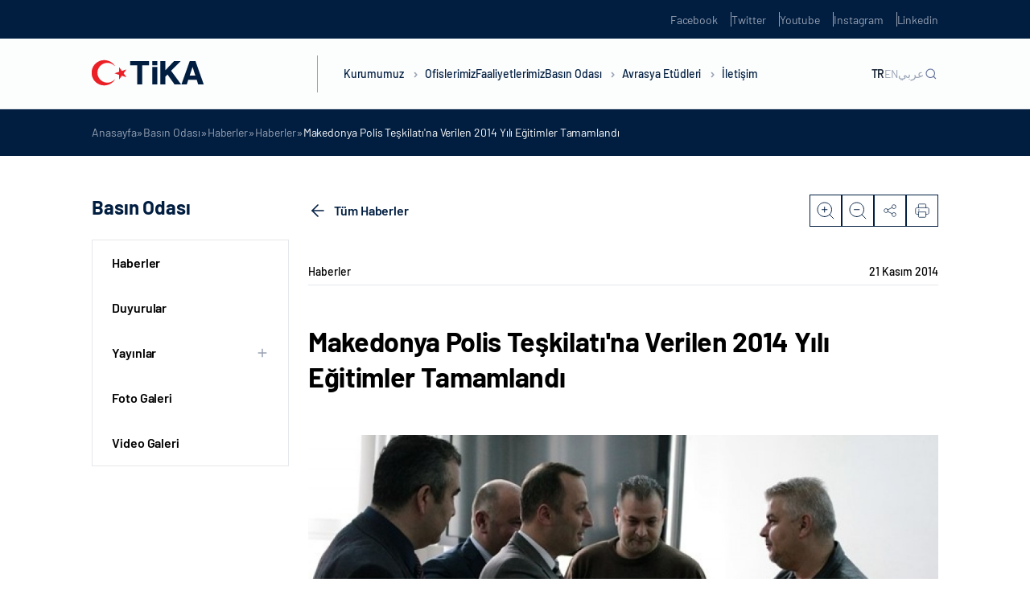

--- FILE ---
content_type: text/html; charset=UTF-8
request_url: https://tika.gov.tr/detail-makedonya_polis_teskilatina_verilen_2014_yili_egitimler_tamamlandi/
body_size: 19711
content:
<!DOCTYPE html>
<html lang="tr-TR">

<head>
	<meta charset="UTF-8" />
	<meta http-equiv="X-UA-Compatible" content="IE=edge" />
	<meta name="viewport" content="width=device-width, initial-scale=1.0, minimum-scale=1, maximum-scale=1" />
	<meta name='robots' content='index, follow, max-image-preview:large, max-snippet:-1, max-video-preview:-1' />

	<!-- This site is optimized with the Yoast SEO plugin v22.5 - https://yoast.com/wordpress/plugins/seo/ -->
	<title>Makedonya Polis Teşkilatı&#039;na Verilen 2014 Yılı Eğitimler Tamamlandı - TİKA</title>
	<link rel="canonical" href="https://tika.gov.tr/detail-makedonya_polis_teskilatina_verilen_2014_yili_egitimler_tamamlandi/" />
	<meta property="og:locale" content="tr_TR" />
	<meta property="og:type" content="article" />
	<meta property="og:title" content="Makedonya Polis Teşkilatı&#039;na Verilen 2014 Yılı Eğitimler Tamamlandı - TİKA" />
	<meta property="og:description" content="T&uuml;rk İşbirliği ve Koordinasyon Ajansı Başkanlığı ve Emniyet Genel M&uuml;d&uuml;rl&uuml;ğ&uuml; işbirliğinde Makedonya Polis Teşkilatı&rsquo;na y&ouml;nelik d&uuml;zenlenen 2014 yılı eğitimleri tamamlandı. TİKA ve Emniyet Genel M&uuml;d&uuml;rl&uuml;ğ&uuml; işbirliğinde Uluslararası Polis Eğitimi İşbirliği Projesi 2007 yılından bu yana Makedonya&rsquo;da başarılı bir şekilde y&uuml;r&uuml;t&uuml;l&uuml;yor. S&ouml;z konusu proje ile dost ve kardeş &uuml;lkelerin emniyet teşkilatı mensuplarına y&ouml;nelik iki &uuml;lke teşkilatlarının ..." />
	<meta property="og:url" content="https://tika.gov.tr/detail-makedonya_polis_teskilatina_verilen_2014_yili_egitimler_tamamlandi/" />
	<meta property="og:site_name" content="TİKA" />
	<meta property="article:published_time" content="2014-11-20T22:00:00+00:00" />
	<meta name="twitter:card" content="summary_large_image" />
	<meta name="twitter:label1" content="Tahmini okuma süresi" />
	<meta name="twitter:data1" content="3 dakika" />
	<script type="application/ld+json" class="yoast-schema-graph">{"@context":"https://schema.org","@graph":[{"@type":"WebPage","@id":"https://tika.gov.tr/detail-makedonya_polis_teskilatina_verilen_2014_yili_egitimler_tamamlandi/","url":"https://tika.gov.tr/detail-makedonya_polis_teskilatina_verilen_2014_yili_egitimler_tamamlandi/","name":"Makedonya Polis Teşkilatı&#039;na Verilen 2014 Yılı Eğitimler Tamamlandı - TİKA","isPartOf":{"@id":"https://tika.gov.tr/#website"},"primaryImageOfPage":{"@id":"https://tika.gov.tr/detail-makedonya_polis_teskilatina_verilen_2014_yili_egitimler_tamamlandi/#primaryimage"},"image":{"@id":"https://tika.gov.tr/detail-makedonya_polis_teskilatina_verilen_2014_yili_egitimler_tamamlandi/#primaryimage"},"thumbnailUrl":"https://tika.gov.tr/wp-content/uploads/2023/05/1416562614_makedonya-polis-teskilatina-verilen-2014-yili-egitimler-tamamlandi-4.200.125.jpg","datePublished":"2014-11-20T22:00:00+00:00","dateModified":"2014-11-20T22:00:00+00:00","author":{"@id":""},"breadcrumb":{"@id":"https://tika.gov.tr/detail-makedonya_polis_teskilatina_verilen_2014_yili_egitimler_tamamlandi/#breadcrumb"},"inLanguage":"tr","potentialAction":[{"@type":"ReadAction","target":["https://tika.gov.tr/detail-makedonya_polis_teskilatina_verilen_2014_yili_egitimler_tamamlandi/"]}]},{"@type":"ImageObject","inLanguage":"tr","@id":"https://tika.gov.tr/detail-makedonya_polis_teskilatina_verilen_2014_yili_egitimler_tamamlandi/#primaryimage","url":"https://tika.gov.tr/wp-content/uploads/2023/05/1416562614_makedonya-polis-teskilatina-verilen-2014-yili-egitimler-tamamlandi-4.200.125.jpg","contentUrl":"https://tika.gov.tr/wp-content/uploads/2023/05/1416562614_makedonya-polis-teskilatina-verilen-2014-yili-egitimler-tamamlandi-4.200.125.jpg","width":200,"height":125},{"@type":"BreadcrumbList","@id":"https://tika.gov.tr/detail-makedonya_polis_teskilatina_verilen_2014_yili_egitimler_tamamlandi/#breadcrumb","itemListElement":[{"@type":"ListItem","position":1,"name":"Anasayfa","item":"https://tika.gov.tr/"},{"@type":"ListItem","position":2,"name":"Basın Odası","item":"https://tika.gov.tr/basin-odasi/"},{"@type":"ListItem","position":3,"name":"Haberler","item":"https://tika.gov.tr/basin-odasi/haberler/"},{"@type":"ListItem","position":4,"name":"Haberler","item":"https://tika.gov.tr/basin-odasi/haberler/"},{"@type":"ListItem","position":5,"name":"Makedonya Polis Teşkilatı&#039;na Verilen 2014 Yılı Eğitimler Tamamlandı"}]},{"@type":"WebSite","@id":"https://tika.gov.tr/#website","url":"https://tika.gov.tr/","name":"TİKA","description":"","potentialAction":[{"@type":"SearchAction","target":{"@type":"EntryPoint","urlTemplate":"https://tika.gov.tr/?s={search_term_string}"},"query-input":"required name=search_term_string"}],"inLanguage":"tr"}]}</script>
	<!-- / Yoast SEO plugin. -->


<link rel='dns-prefetch' href='//tika.gov.tr' />
<link rel='dns-prefetch' href='//cdn.jsdelivr.net' />
<link rel='dns-prefetch' href='//player.vimeo.com' />
<link rel="alternate" type="application/rss+xml" title="TİKA &raquo; akışı" href="https://tika.gov.tr/feed/" />
<link rel="alternate" type="application/rss+xml" title="TİKA &raquo; yorum akışı" href="https://tika.gov.tr/comments/feed/" />
<link rel="alternate" type="application/rss+xml" title="TİKA &raquo; Makedonya Polis Teşkilatı&#039;na Verilen 2014 Yılı Eğitimler Tamamlandı yorum akışı" href="https://tika.gov.tr/detail-makedonya_polis_teskilatina_verilen_2014_yili_egitimler_tamamlandi/feed/" />
<script type="text/javascript">
/* <![CDATA[ */
window._wpemojiSettings = {"baseUrl":"https:\/\/s.w.org\/images\/core\/emoji\/14.0.0\/72x72\/","ext":".png","svgUrl":"https:\/\/s.w.org\/images\/core\/emoji\/14.0.0\/svg\/","svgExt":".svg","source":{"concatemoji":"https:\/\/tika.gov.tr\/wp-includes\/js\/wp-emoji-release.min.js?ver=6.4.7"}};
/*! This file is auto-generated */
!function(i,n){var o,s,e;function c(e){try{var t={supportTests:e,timestamp:(new Date).valueOf()};sessionStorage.setItem(o,JSON.stringify(t))}catch(e){}}function p(e,t,n){e.clearRect(0,0,e.canvas.width,e.canvas.height),e.fillText(t,0,0);var t=new Uint32Array(e.getImageData(0,0,e.canvas.width,e.canvas.height).data),r=(e.clearRect(0,0,e.canvas.width,e.canvas.height),e.fillText(n,0,0),new Uint32Array(e.getImageData(0,0,e.canvas.width,e.canvas.height).data));return t.every(function(e,t){return e===r[t]})}function u(e,t,n){switch(t){case"flag":return n(e,"\ud83c\udff3\ufe0f\u200d\u26a7\ufe0f","\ud83c\udff3\ufe0f\u200b\u26a7\ufe0f")?!1:!n(e,"\ud83c\uddfa\ud83c\uddf3","\ud83c\uddfa\u200b\ud83c\uddf3")&&!n(e,"\ud83c\udff4\udb40\udc67\udb40\udc62\udb40\udc65\udb40\udc6e\udb40\udc67\udb40\udc7f","\ud83c\udff4\u200b\udb40\udc67\u200b\udb40\udc62\u200b\udb40\udc65\u200b\udb40\udc6e\u200b\udb40\udc67\u200b\udb40\udc7f");case"emoji":return!n(e,"\ud83e\udef1\ud83c\udffb\u200d\ud83e\udef2\ud83c\udfff","\ud83e\udef1\ud83c\udffb\u200b\ud83e\udef2\ud83c\udfff")}return!1}function f(e,t,n){var r="undefined"!=typeof WorkerGlobalScope&&self instanceof WorkerGlobalScope?new OffscreenCanvas(300,150):i.createElement("canvas"),a=r.getContext("2d",{willReadFrequently:!0}),o=(a.textBaseline="top",a.font="600 32px Arial",{});return e.forEach(function(e){o[e]=t(a,e,n)}),o}function t(e){var t=i.createElement("script");t.src=e,t.defer=!0,i.head.appendChild(t)}"undefined"!=typeof Promise&&(o="wpEmojiSettingsSupports",s=["flag","emoji"],n.supports={everything:!0,everythingExceptFlag:!0},e=new Promise(function(e){i.addEventListener("DOMContentLoaded",e,{once:!0})}),new Promise(function(t){var n=function(){try{var e=JSON.parse(sessionStorage.getItem(o));if("object"==typeof e&&"number"==typeof e.timestamp&&(new Date).valueOf()<e.timestamp+604800&&"object"==typeof e.supportTests)return e.supportTests}catch(e){}return null}();if(!n){if("undefined"!=typeof Worker&&"undefined"!=typeof OffscreenCanvas&&"undefined"!=typeof URL&&URL.createObjectURL&&"undefined"!=typeof Blob)try{var e="postMessage("+f.toString()+"("+[JSON.stringify(s),u.toString(),p.toString()].join(",")+"));",r=new Blob([e],{type:"text/javascript"}),a=new Worker(URL.createObjectURL(r),{name:"wpTestEmojiSupports"});return void(a.onmessage=function(e){c(n=e.data),a.terminate(),t(n)})}catch(e){}c(n=f(s,u,p))}t(n)}).then(function(e){for(var t in e)n.supports[t]=e[t],n.supports.everything=n.supports.everything&&n.supports[t],"flag"!==t&&(n.supports.everythingExceptFlag=n.supports.everythingExceptFlag&&n.supports[t]);n.supports.everythingExceptFlag=n.supports.everythingExceptFlag&&!n.supports.flag,n.DOMReady=!1,n.readyCallback=function(){n.DOMReady=!0}}).then(function(){return e}).then(function(){var e;n.supports.everything||(n.readyCallback(),(e=n.source||{}).concatemoji?t(e.concatemoji):e.wpemoji&&e.twemoji&&(t(e.twemoji),t(e.wpemoji)))}))}((window,document),window._wpemojiSettings);
/* ]]> */
</script>
<style id='wp-emoji-styles-inline-css' type='text/css'>

	img.wp-smiley, img.emoji {
		display: inline !important;
		border: none !important;
		box-shadow: none !important;
		height: 1em !important;
		width: 1em !important;
		margin: 0 0.07em !important;
		vertical-align: -0.1em !important;
		background: none !important;
		padding: 0 !important;
	}
</style>
<link rel='stylesheet' id='wp-block-library-css' href='https://tika.gov.tr/wp-includes/css/dist/block-library/style.min.css?ver=6.4.7' type='text/css' media='all' />
<style id='classic-theme-styles-inline-css' type='text/css'>
/*! This file is auto-generated */
.wp-block-button__link{color:#fff;background-color:#32373c;border-radius:9999px;box-shadow:none;text-decoration:none;padding:calc(.667em + 2px) calc(1.333em + 2px);font-size:1.125em}.wp-block-file__button{background:#32373c;color:#fff;text-decoration:none}
</style>
<style id='global-styles-inline-css' type='text/css'>
body{--wp--preset--color--black: #000000;--wp--preset--color--cyan-bluish-gray: #abb8c3;--wp--preset--color--white: #ffffff;--wp--preset--color--pale-pink: #f78da7;--wp--preset--color--vivid-red: #cf2e2e;--wp--preset--color--luminous-vivid-orange: #ff6900;--wp--preset--color--luminous-vivid-amber: #fcb900;--wp--preset--color--light-green-cyan: #7bdcb5;--wp--preset--color--vivid-green-cyan: #00d084;--wp--preset--color--pale-cyan-blue: #8ed1fc;--wp--preset--color--vivid-cyan-blue: #0693e3;--wp--preset--color--vivid-purple: #9b51e0;--wp--preset--gradient--vivid-cyan-blue-to-vivid-purple: linear-gradient(135deg,rgba(6,147,227,1) 0%,rgb(155,81,224) 100%);--wp--preset--gradient--light-green-cyan-to-vivid-green-cyan: linear-gradient(135deg,rgb(122,220,180) 0%,rgb(0,208,130) 100%);--wp--preset--gradient--luminous-vivid-amber-to-luminous-vivid-orange: linear-gradient(135deg,rgba(252,185,0,1) 0%,rgba(255,105,0,1) 100%);--wp--preset--gradient--luminous-vivid-orange-to-vivid-red: linear-gradient(135deg,rgba(255,105,0,1) 0%,rgb(207,46,46) 100%);--wp--preset--gradient--very-light-gray-to-cyan-bluish-gray: linear-gradient(135deg,rgb(238,238,238) 0%,rgb(169,184,195) 100%);--wp--preset--gradient--cool-to-warm-spectrum: linear-gradient(135deg,rgb(74,234,220) 0%,rgb(151,120,209) 20%,rgb(207,42,186) 40%,rgb(238,44,130) 60%,rgb(251,105,98) 80%,rgb(254,248,76) 100%);--wp--preset--gradient--blush-light-purple: linear-gradient(135deg,rgb(255,206,236) 0%,rgb(152,150,240) 100%);--wp--preset--gradient--blush-bordeaux: linear-gradient(135deg,rgb(254,205,165) 0%,rgb(254,45,45) 50%,rgb(107,0,62) 100%);--wp--preset--gradient--luminous-dusk: linear-gradient(135deg,rgb(255,203,112) 0%,rgb(199,81,192) 50%,rgb(65,88,208) 100%);--wp--preset--gradient--pale-ocean: linear-gradient(135deg,rgb(255,245,203) 0%,rgb(182,227,212) 50%,rgb(51,167,181) 100%);--wp--preset--gradient--electric-grass: linear-gradient(135deg,rgb(202,248,128) 0%,rgb(113,206,126) 100%);--wp--preset--gradient--midnight: linear-gradient(135deg,rgb(2,3,129) 0%,rgb(40,116,252) 100%);--wp--preset--font-size--small: 13px;--wp--preset--font-size--medium: 20px;--wp--preset--font-size--large: 36px;--wp--preset--font-size--x-large: 42px;--wp--preset--spacing--20: 0.44rem;--wp--preset--spacing--30: 0.67rem;--wp--preset--spacing--40: 1rem;--wp--preset--spacing--50: 1.5rem;--wp--preset--spacing--60: 2.25rem;--wp--preset--spacing--70: 3.38rem;--wp--preset--spacing--80: 5.06rem;--wp--preset--shadow--natural: 6px 6px 9px rgba(0, 0, 0, 0.2);--wp--preset--shadow--deep: 12px 12px 50px rgba(0, 0, 0, 0.4);--wp--preset--shadow--sharp: 6px 6px 0px rgba(0, 0, 0, 0.2);--wp--preset--shadow--outlined: 6px 6px 0px -3px rgba(255, 255, 255, 1), 6px 6px rgba(0, 0, 0, 1);--wp--preset--shadow--crisp: 6px 6px 0px rgba(0, 0, 0, 1);}:where(.is-layout-flex){gap: 0.5em;}:where(.is-layout-grid){gap: 0.5em;}body .is-layout-flow > .alignleft{float: left;margin-inline-start: 0;margin-inline-end: 2em;}body .is-layout-flow > .alignright{float: right;margin-inline-start: 2em;margin-inline-end: 0;}body .is-layout-flow > .aligncenter{margin-left: auto !important;margin-right: auto !important;}body .is-layout-constrained > .alignleft{float: left;margin-inline-start: 0;margin-inline-end: 2em;}body .is-layout-constrained > .alignright{float: right;margin-inline-start: 2em;margin-inline-end: 0;}body .is-layout-constrained > .aligncenter{margin-left: auto !important;margin-right: auto !important;}body .is-layout-constrained > :where(:not(.alignleft):not(.alignright):not(.alignfull)){max-width: var(--wp--style--global--content-size);margin-left: auto !important;margin-right: auto !important;}body .is-layout-constrained > .alignwide{max-width: var(--wp--style--global--wide-size);}body .is-layout-flex{display: flex;}body .is-layout-flex{flex-wrap: wrap;align-items: center;}body .is-layout-flex > *{margin: 0;}body .is-layout-grid{display: grid;}body .is-layout-grid > *{margin: 0;}:where(.wp-block-columns.is-layout-flex){gap: 2em;}:where(.wp-block-columns.is-layout-grid){gap: 2em;}:where(.wp-block-post-template.is-layout-flex){gap: 1.25em;}:where(.wp-block-post-template.is-layout-grid){gap: 1.25em;}.has-black-color{color: var(--wp--preset--color--black) !important;}.has-cyan-bluish-gray-color{color: var(--wp--preset--color--cyan-bluish-gray) !important;}.has-white-color{color: var(--wp--preset--color--white) !important;}.has-pale-pink-color{color: var(--wp--preset--color--pale-pink) !important;}.has-vivid-red-color{color: var(--wp--preset--color--vivid-red) !important;}.has-luminous-vivid-orange-color{color: var(--wp--preset--color--luminous-vivid-orange) !important;}.has-luminous-vivid-amber-color{color: var(--wp--preset--color--luminous-vivid-amber) !important;}.has-light-green-cyan-color{color: var(--wp--preset--color--light-green-cyan) !important;}.has-vivid-green-cyan-color{color: var(--wp--preset--color--vivid-green-cyan) !important;}.has-pale-cyan-blue-color{color: var(--wp--preset--color--pale-cyan-blue) !important;}.has-vivid-cyan-blue-color{color: var(--wp--preset--color--vivid-cyan-blue) !important;}.has-vivid-purple-color{color: var(--wp--preset--color--vivid-purple) !important;}.has-black-background-color{background-color: var(--wp--preset--color--black) !important;}.has-cyan-bluish-gray-background-color{background-color: var(--wp--preset--color--cyan-bluish-gray) !important;}.has-white-background-color{background-color: var(--wp--preset--color--white) !important;}.has-pale-pink-background-color{background-color: var(--wp--preset--color--pale-pink) !important;}.has-vivid-red-background-color{background-color: var(--wp--preset--color--vivid-red) !important;}.has-luminous-vivid-orange-background-color{background-color: var(--wp--preset--color--luminous-vivid-orange) !important;}.has-luminous-vivid-amber-background-color{background-color: var(--wp--preset--color--luminous-vivid-amber) !important;}.has-light-green-cyan-background-color{background-color: var(--wp--preset--color--light-green-cyan) !important;}.has-vivid-green-cyan-background-color{background-color: var(--wp--preset--color--vivid-green-cyan) !important;}.has-pale-cyan-blue-background-color{background-color: var(--wp--preset--color--pale-cyan-blue) !important;}.has-vivid-cyan-blue-background-color{background-color: var(--wp--preset--color--vivid-cyan-blue) !important;}.has-vivid-purple-background-color{background-color: var(--wp--preset--color--vivid-purple) !important;}.has-black-border-color{border-color: var(--wp--preset--color--black) !important;}.has-cyan-bluish-gray-border-color{border-color: var(--wp--preset--color--cyan-bluish-gray) !important;}.has-white-border-color{border-color: var(--wp--preset--color--white) !important;}.has-pale-pink-border-color{border-color: var(--wp--preset--color--pale-pink) !important;}.has-vivid-red-border-color{border-color: var(--wp--preset--color--vivid-red) !important;}.has-luminous-vivid-orange-border-color{border-color: var(--wp--preset--color--luminous-vivid-orange) !important;}.has-luminous-vivid-amber-border-color{border-color: var(--wp--preset--color--luminous-vivid-amber) !important;}.has-light-green-cyan-border-color{border-color: var(--wp--preset--color--light-green-cyan) !important;}.has-vivid-green-cyan-border-color{border-color: var(--wp--preset--color--vivid-green-cyan) !important;}.has-pale-cyan-blue-border-color{border-color: var(--wp--preset--color--pale-cyan-blue) !important;}.has-vivid-cyan-blue-border-color{border-color: var(--wp--preset--color--vivid-cyan-blue) !important;}.has-vivid-purple-border-color{border-color: var(--wp--preset--color--vivid-purple) !important;}.has-vivid-cyan-blue-to-vivid-purple-gradient-background{background: var(--wp--preset--gradient--vivid-cyan-blue-to-vivid-purple) !important;}.has-light-green-cyan-to-vivid-green-cyan-gradient-background{background: var(--wp--preset--gradient--light-green-cyan-to-vivid-green-cyan) !important;}.has-luminous-vivid-amber-to-luminous-vivid-orange-gradient-background{background: var(--wp--preset--gradient--luminous-vivid-amber-to-luminous-vivid-orange) !important;}.has-luminous-vivid-orange-to-vivid-red-gradient-background{background: var(--wp--preset--gradient--luminous-vivid-orange-to-vivid-red) !important;}.has-very-light-gray-to-cyan-bluish-gray-gradient-background{background: var(--wp--preset--gradient--very-light-gray-to-cyan-bluish-gray) !important;}.has-cool-to-warm-spectrum-gradient-background{background: var(--wp--preset--gradient--cool-to-warm-spectrum) !important;}.has-blush-light-purple-gradient-background{background: var(--wp--preset--gradient--blush-light-purple) !important;}.has-blush-bordeaux-gradient-background{background: var(--wp--preset--gradient--blush-bordeaux) !important;}.has-luminous-dusk-gradient-background{background: var(--wp--preset--gradient--luminous-dusk) !important;}.has-pale-ocean-gradient-background{background: var(--wp--preset--gradient--pale-ocean) !important;}.has-electric-grass-gradient-background{background: var(--wp--preset--gradient--electric-grass) !important;}.has-midnight-gradient-background{background: var(--wp--preset--gradient--midnight) !important;}.has-small-font-size{font-size: var(--wp--preset--font-size--small) !important;}.has-medium-font-size{font-size: var(--wp--preset--font-size--medium) !important;}.has-large-font-size{font-size: var(--wp--preset--font-size--large) !important;}.has-x-large-font-size{font-size: var(--wp--preset--font-size--x-large) !important;}
.wp-block-navigation a:where(:not(.wp-element-button)){color: inherit;}
:where(.wp-block-post-template.is-layout-flex){gap: 1.25em;}:where(.wp-block-post-template.is-layout-grid){gap: 1.25em;}
:where(.wp-block-columns.is-layout-flex){gap: 2em;}:where(.wp-block-columns.is-layout-grid){gap: 2em;}
.wp-block-pullquote{font-size: 1.5em;line-height: 1.6;}
</style>
<link rel='stylesheet' id='ctf_styles-css' href='https://tika.gov.tr/wp-content/plugins/custom-twitter-feeds-pro/css/ctf-styles.min.css?ver=2.4.1' type='text/css' media='all' />
<link rel='stylesheet' id='tika-style-css' href='https://tika.gov.tr/wp-content/themes/tika/style.css?ver=6.4.7' type='text/css' media='all' />
<link rel='stylesheet' id='tika-main-css' href='https://tika.gov.tr/wp-content/themes/tika/dist/css/main.min.css?ver=6.4.7' type='text/css' media='all' />
<link rel='stylesheet' id='tika-swiper-css' href='https://cdn.jsdelivr.net/npm/swiper/swiper-bundle.min.js?ver=6.4.7' type='text/css' media='all' />
<link rel="https://api.w.org/" href="https://tika.gov.tr/wp-json/" /><link rel="alternate" type="application/json" href="https://tika.gov.tr/wp-json/wp/v2/posts/163136" /><link rel="EditURI" type="application/rsd+xml" title="RSD" href="https://tika.gov.tr/xmlrpc.php?rsd" />
<meta name="generator" content="WordPress 6.4.7" />
<link rel='shortlink' href='https://tika.gov.tr/?p=163136' />
<link rel="alternate" type="application/json+oembed" href="https://tika.gov.tr/wp-json/oembed/1.0/embed?url=https%3A%2F%2Ftika.gov.tr%2Fdetail-makedonya_polis_teskilatina_verilen_2014_yili_egitimler_tamamlandi%2F" />
<link rel="alternate" type="text/xml+oembed" href="https://tika.gov.tr/wp-json/oembed/1.0/embed?url=https%3A%2F%2Ftika.gov.tr%2Fdetail-makedonya_polis_teskilatina_verilen_2014_yili_egitimler_tamamlandi%2F&#038;format=xml" />
<link rel="icon" href="https://tika.gov.tr/wp-content/uploads/2023/01/cropped-tika-favicon-32x32.png" sizes="32x32" />
<link rel="icon" href="https://tika.gov.tr/wp-content/uploads/2023/01/cropped-tika-favicon-192x192.png" sizes="192x192" />
<link rel="apple-touch-icon" href="https://tika.gov.tr/wp-content/uploads/2023/01/cropped-tika-favicon-180x180.png" />
<meta name="msapplication-TileImage" content="https://tika.gov.tr/wp-content/uploads/2023/01/cropped-tika-favicon-270x270.png" />
</head>

<body class="post-template-default single single-post postid-163136 single-format-standard body-news-detail language-tr">
		<section class="header-up-side">
    <div class="container">
        <div class="header-up-side-main">
            <ul class="header-up-side-list">
                                    <li class="header-up-side-list-item">
                        <a href="https://www.facebook.com/TikaTurkiye" target="_blank" class="header-up-side-list-item-link">Facebook</a>
                    </li>
                                    <li class="header-up-side-list-item">
                        <a href="https://twitter.com/Tika_Turkiye" target="_blank" class="header-up-side-list-item-link">Twitter</a>
                    </li>
                                    <li class="header-up-side-list-item">
                        <a href="https://www.youtube.com/channel/UCu7Kw-IqmzKA_y3ACBHFCiQ" target="_blank" class="header-up-side-list-item-link">Youtube</a>
                    </li>
                                    <li class="header-up-side-list-item">
                        <a href="https://www.instagram.com/tika_turkiye/" target="_blank" class="header-up-side-list-item-link">Instagram</a>
                    </li>
                                    <li class="header-up-side-list-item">
                        <a href="https://www.linkedin.com/company/11336991/" target="_blank" class="header-up-side-list-item-link">Linkedin</a>
                    </li>
                            </ul>
        </div>
    </div>
</section>

<header class="header ">
    <div class="container w-100 h-100">
        <div class="header-main">
                            <div class="header-logo">
                    <a href="https://tika.gov.tr">
                        <figure>
                            <img src="https://tika.gov.tr/wp-content/uploads/2025/12/tika_logo_139x39px.png" alt="">                        </figure>
                    </a>
                </div>
                        <div class="header-nav">
                <nav class="header-nav-menu">
                    <div class="header-nav-menu-m-search">
                        <div class="header-nav-menu-m-search-form">
                            <form action="https://tika.gov.tr/" method="get">
                                <input id="search-placeholder" type="text" name="s">
                                <label for="search-placeholder">Ara</label>
                            </form>
                        </div>
                    </div>
                    <ul class="header-nav-menu-list">
                                                        <li class="header-nav-menu-list-item">
                                    <a href="javascript:;" class="header-nav-menu-list-item-link">Kurumumuz <i class="header-nav-menu-list-item-angle"></i></a>

                                                                            <div class="header-nav-menu-dropdown row-2">
                                            <div class="header-nav-menu-dropdown-contain">
                                                <div class="header-nav-menu-dropdown-prev-btn">
                                                    <div class="container">
                                                        <div class="header-nav-menu-dropdown-prev-btn-title">
                                                            <h6>Kurumumuz</h6>
                                                        </div>
                                                    </div>
                                                </div>
                                                <div class="container w-100 h-100">
                                                    <div class="header-nav-menu-dropdown-main">
                                                        <div class="header-nav-menu-dropdown-article">
                                                            <div class="header-nav-menu-dropdown-article-title">
                                                                <h5>Kurumumuz</h5>
                                                            </div>
                                                            <div class="header-nav-menu-dropdown-article-text">
                                                                <p>TİKA, köklü tarihinden emanet aldığı kardeşlik ve dayanışma ruhunu daha fazla insana ulaştırmak için çıktığı bu yolda 30 yılı geride bıraktı. Başta yeni kurulan Türk Cumhuriyetleri ve komşu ülkeler ile güçlü iş birlikleri tesis etmesi amacıyla 1992 yılında kurulan TİKA, Türkiye’nin istikrarlı büyümesi ve uluslararası alanda artan etkisi neticesinde bugün 5 kıtada faaliyetlerini sürdürmektedir.</p>
                                                            </div>
                                                        </div>
                                                        <div class="header-nav-menu-dropdown-content">
                                                            <div class="header-nav-menu-dropdown-content-col">
                                                                <ul class="header-nav-menu-dropdown-content-list nav">

                                                                                                                                                <li class="header-nav-menu-dropdown-content-list-item">
                                                                                <a href="https://tika.gov.tr/kurumumuz/hakkimizda/" class="header-nav-menu-dropdown-content-list-item-link" >Hakkımızda</a>

                                                                                
                                                                            </li>
                                                                                                                                                <li class="header-nav-menu-dropdown-content-list-item">
                                                                                <a href="https://tika.gov.tr/kurumumuz/baskan/" class="header-nav-menu-dropdown-content-list-item-link" >Başkan</a>

                                                                                
                                                                            </li>
                                                                                                                                                <li class="header-nav-menu-dropdown-content-list-item">
                                                                                <a href="https://tika.gov.tr/kurumumuz/tarihce/" class="header-nav-menu-dropdown-content-list-item-link" >Tarihçe</a>

                                                                                
                                                                            </li>
                                                                                                                                                <li class="header-nav-menu-dropdown-content-list-item">
                                                                                <a href="javascript:;" class="header-nav-menu-dropdown-content-list-item-link" data-target="#mevzuat" data-toggle="tab">Mevzuat</a>

                                                                                                                                                                    <div class="header-nav-menu-dropdown-content-list-item-accordion">
                                                                                        <ul class="header-nav-menu-dropdown-content-list-item-accordion-list">
                                                                                                                                                                                                <li class="header-nav-menu-dropdown-content-list-item-accordion-list-item">
                                                                                                        <a href="https://tika.gov.tr/kurumumuz/mevzuat/teskilat-kanunu/" class="header-nav-menu-dropdown-content-list-item-accordion-list-item-link">Teşkilat Kanunu</a>
                                                                                                    </li>
                                                                                                                                                                                                <li class="header-nav-menu-dropdown-content-list-item-accordion-list-item">
                                                                                                        <a href="https://tika.gov.tr/kurumumuz/mevzuat/yonetmelikler/" class="header-nav-menu-dropdown-content-list-item-accordion-list-item-link">Yönetmelikler</a>
                                                                                                    </li>
                                                                                                                                                                                                <li class="header-nav-menu-dropdown-content-list-item-accordion-list-item">
                                                                                                        <a href="https://tika.gov.tr/kurumumuz/mevzuat/yonergeler/" class="header-nav-menu-dropdown-content-list-item-accordion-list-item-link">Yönergeler</a>
                                                                                                    </li>
                                                                                                                                                                                                <li class="header-nav-menu-dropdown-content-list-item-accordion-list-item">
                                                                                                        <a href="https://tika.gov.tr/kurumumuz/mevzuat/esaslar/" class="header-nav-menu-dropdown-content-list-item-accordion-list-item-link">Esaslar</a>
                                                                                                    </li>
                                                                                                                                                                                                <li class="header-nav-menu-dropdown-content-list-item-accordion-list-item">
                                                                                                        <a href="https://tika.gov.tr/kurumumuz/mevzuat/ilgili-genelgeler/" class="header-nav-menu-dropdown-content-list-item-accordion-list-item-link">İlgili Genelgeler</a>
                                                                                                    </li>
                                                                                                                                                                                    </ul>
                                                                                    </div>
                                                                                
                                                                            </li>
                                                                                                                                                <li class="header-nav-menu-dropdown-content-list-item">
                                                                                <a href="https://tika.gov.tr/kurumumuz/bakan/" class="header-nav-menu-dropdown-content-list-item-link" >Bakan</a>

                                                                                
                                                                            </li>
                                                                                                                                                <li class="header-nav-menu-dropdown-content-list-item">
                                                                                <a href="https://tika.gov.tr/kurumumuz/teskilat-semasi/" class="header-nav-menu-dropdown-content-list-item-link" >Teşkilat Şeması</a>

                                                                                
                                                                            </li>
                                                                                                                                                <li class="header-nav-menu-dropdown-content-list-item">
                                                                                <a href="https://tika.gov.tr/kurumumuz/bakan-yardimcisi/" class="header-nav-menu-dropdown-content-list-item-link" >Bakan Yardımcısı</a>

                                                                                
                                                                            </li>
                                                                                                                                                <li class="header-nav-menu-dropdown-content-list-item">
                                                                                <a href="https://tika.gov.tr/kurumumuz/kurumsal-kimlik/" class="header-nav-menu-dropdown-content-list-item-link" >Kurumsal Kimlik</a>

                                                                                
                                                                            </li>
                                                                                                                                    </ul>
                                                            </div>

                                                                                                                                <div class="header-nav-menu-dropdown-content-col tab-content">
                                                                        <ul class="header-nav-menu-dropdown-content-tab tab-pane" id="mevzuat">
                                                                                                                                                                <li class="header-nav-menu-dropdown-content-tab-item">
                                                                                        <a href="https://tika.gov.tr/kurumumuz/mevzuat/teskilat-kanunu/" class="header-nav-menu-dropdown-content-tab-item-link">Teşkilat Kanunu</a>
                                                                                    </li>
                                                                                                                                                                <li class="header-nav-menu-dropdown-content-tab-item">
                                                                                        <a href="https://tika.gov.tr/kurumumuz/mevzuat/yonetmelikler/" class="header-nav-menu-dropdown-content-tab-item-link">Yönetmelikler</a>
                                                                                    </li>
                                                                                                                                                                <li class="header-nav-menu-dropdown-content-tab-item">
                                                                                        <a href="https://tika.gov.tr/kurumumuz/mevzuat/yonergeler/" class="header-nav-menu-dropdown-content-tab-item-link">Yönergeler</a>
                                                                                    </li>
                                                                                                                                                                <li class="header-nav-menu-dropdown-content-tab-item">
                                                                                        <a href="https://tika.gov.tr/kurumumuz/mevzuat/esaslar/" class="header-nav-menu-dropdown-content-tab-item-link">Esaslar</a>
                                                                                    </li>
                                                                                                                                                                <li class="header-nav-menu-dropdown-content-tab-item">
                                                                                        <a href="https://tika.gov.tr/kurumumuz/mevzuat/ilgili-genelgeler/" class="header-nav-menu-dropdown-content-tab-item-link">İlgili Genelgeler</a>
                                                                                    </li>
                                                                                                                                                    </ul>
                                                                    </div>
                                                            

                                                        </div>
                                                    </div>
                                                </div>
                                            </div>
                                        </div>
                                                                    </li>
                                                        <li class="header-nav-menu-list-item">
                                    <a href="https://tika.gov.tr/ofislerimiz/" class="header-nav-menu-list-item-link">Ofislerimiz </a>

                                                                    </li>
                                                        <li class="header-nav-menu-list-item">
                                    <a href="https://tika.gov.tr/faaliyetlerimiz/" class="header-nav-menu-list-item-link">Faaliyetlerimiz </a>

                                                                    </li>
                                                        <li class="header-nav-menu-list-item">
                                    <a href="javascript:;" class="header-nav-menu-list-item-link">Basın Odası <i class="header-nav-menu-list-item-angle"></i></a>

                                                                            <div class="header-nav-menu-dropdown row-1">
                                            <div class="header-nav-menu-dropdown-contain">
                                                <div class="header-nav-menu-dropdown-prev-btn">
                                                    <div class="container">
                                                        <div class="header-nav-menu-dropdown-prev-btn-title">
                                                            <h6>Basın Odası</h6>
                                                        </div>
                                                    </div>
                                                </div>
                                                <div class="container w-100 h-100">
                                                    <div class="header-nav-menu-dropdown-main">
                                                        <div class="header-nav-menu-dropdown-article">
                                                            <div class="header-nav-menu-dropdown-article-title">
                                                                <h5>Basın Odası</h5>
                                                            </div>
                                                            <div class="header-nav-menu-dropdown-article-text">
                                                                <p></p>
                                                            </div>
                                                        </div>
                                                        <div class="header-nav-menu-dropdown-content">
                                                            <div class="header-nav-menu-dropdown-content-col">
                                                                <ul class="header-nav-menu-dropdown-content-list nav">

                                                                                                                                                <li class="header-nav-menu-dropdown-content-list-item">
                                                                                <a href="https://tika.gov.tr/basin-odasi/haberler/" class="header-nav-menu-dropdown-content-list-item-link" >Haberler</a>

                                                                                
                                                                            </li>
                                                                                                                                                <li class="header-nav-menu-dropdown-content-list-item">
                                                                                <a href="https://tika.gov.tr/basin-odasi/duyurular/" class="header-nav-menu-dropdown-content-list-item-link" >Duyurular</a>

                                                                                
                                                                            </li>
                                                                                                                                                <li class="header-nav-menu-dropdown-content-list-item">
                                                                                <a href="javascript:;" class="header-nav-menu-dropdown-content-list-item-link" data-target="#yayinlar" data-toggle="tab">Yayınlar</a>

                                                                                                                                                                    <div class="header-nav-menu-dropdown-content-list-item-accordion">
                                                                                        <ul class="header-nav-menu-dropdown-content-list-item-accordion-list">
                                                                                                                                                                                                <li class="header-nav-menu-dropdown-content-list-item-accordion-list-item">
                                                                                                        <a href="https://tika.gov.tr/basin-odasi/yayinlar/turkiye-kalkinma-yardimlari-raporlari/" class="header-nav-menu-dropdown-content-list-item-accordion-list-item-link">Türkiye Kalkınma Yardımları Raporları</a>
                                                                                                    </li>
                                                                                                                                                                                                <li class="header-nav-menu-dropdown-content-list-item-accordion-list-item">
                                                                                                        <a href="https://tika.gov.tr/basin-odasi/yayinlar/tika-faaliyet-raporlari/" class="header-nav-menu-dropdown-content-list-item-accordion-list-item-link">TİKA Faaliyet Raporları</a>
                                                                                                    </li>
                                                                                                                                                                                                <li class="header-nav-menu-dropdown-content-list-item-accordion-list-item">
                                                                                                        <a href="https://tika.gov.tr/basin-odasi/yayinlar/stratejik-plan/" class="header-nav-menu-dropdown-content-list-item-accordion-list-item-link">Stratejik Plan</a>
                                                                                                    </li>
                                                                                                                                                                                                <li class="header-nav-menu-dropdown-content-list-item-accordion-list-item">
                                                                                                        <a href="https://tika.gov.tr/basin-odasi/yayinlar/performans-programi/" class="header-nav-menu-dropdown-content-list-item-accordion-list-item-link">Performans Programı</a>
                                                                                                    </li>
                                                                                                                                                                                                <li class="header-nav-menu-dropdown-content-list-item-accordion-list-item">
                                                                                                        <a href="https://tika.gov.tr/basin-odasi/yayinlar/kurumsal-mali-durum-ve-beklentiler/" class="header-nav-menu-dropdown-content-list-item-accordion-list-item-link">Kurumsal Mali Durum ve Beklentiler</a>
                                                                                                    </li>
                                                                                                                                                                                                <li class="header-nav-menu-dropdown-content-list-item-accordion-list-item">
                                                                                                        <a href="https://tika.gov.tr/basin-odasi/yayinlar/tanitim-brosurleri/" class="header-nav-menu-dropdown-content-list-item-accordion-list-item-link">Tanıtım Broşürleri</a>
                                                                                                    </li>
                                                                                                                                                                                                <li class="header-nav-menu-dropdown-content-list-item-accordion-list-item">
                                                                                                        <a href="https://tika.gov.tr/basin-odasi/yayinlar/prestij-eserler/" class="header-nav-menu-dropdown-content-list-item-accordion-list-item-link">Prestij Eserler</a>
                                                                                                    </li>
                                                                                                                                                                                                <li class="header-nav-menu-dropdown-content-list-item-accordion-list-item">
                                                                                                        <a href="" class="header-nav-menu-dropdown-content-list-item-accordion-list-item-link"></a>
                                                                                                    </li>
                                                                                                                                                                                    </ul>
                                                                                    </div>
                                                                                
                                                                            </li>
                                                                                                                                                <li class="header-nav-menu-dropdown-content-list-item">
                                                                                <a href="https://tika.gov.tr/basin-odasi/foto-galeri/" class="header-nav-menu-dropdown-content-list-item-link" >Foto Galeri</a>

                                                                                
                                                                            </li>
                                                                                                                                                <li class="header-nav-menu-dropdown-content-list-item">
                                                                                <a href="https://tika.gov.tr/basin-odasi/video-galeri/" class="header-nav-menu-dropdown-content-list-item-link" >Video Galeri</a>

                                                                                
                                                                            </li>
                                                                                                                                    </ul>
                                                            </div>

                                                                                                                                <div class="header-nav-menu-dropdown-content-col tab-content">
                                                                        <ul class="header-nav-menu-dropdown-content-tab tab-pane" id="yayinlar">
                                                                                                                                                                <li class="header-nav-menu-dropdown-content-tab-item">
                                                                                        <a href="https://tika.gov.tr/basin-odasi/yayinlar/turkiye-kalkinma-yardimlari-raporlari/" class="header-nav-menu-dropdown-content-tab-item-link">Türkiye Kalkınma Yardımları Raporları</a>
                                                                                    </li>
                                                                                                                                                                <li class="header-nav-menu-dropdown-content-tab-item">
                                                                                        <a href="https://tika.gov.tr/basin-odasi/yayinlar/tika-faaliyet-raporlari/" class="header-nav-menu-dropdown-content-tab-item-link">TİKA Faaliyet Raporları</a>
                                                                                    </li>
                                                                                                                                                                <li class="header-nav-menu-dropdown-content-tab-item">
                                                                                        <a href="https://tika.gov.tr/basin-odasi/yayinlar/stratejik-plan/" class="header-nav-menu-dropdown-content-tab-item-link">Stratejik Plan</a>
                                                                                    </li>
                                                                                                                                                                <li class="header-nav-menu-dropdown-content-tab-item">
                                                                                        <a href="https://tika.gov.tr/basin-odasi/yayinlar/performans-programi/" class="header-nav-menu-dropdown-content-tab-item-link">Performans Programı</a>
                                                                                    </li>
                                                                                                                                                                <li class="header-nav-menu-dropdown-content-tab-item">
                                                                                        <a href="https://tika.gov.tr/basin-odasi/yayinlar/kurumsal-mali-durum-ve-beklentiler/" class="header-nav-menu-dropdown-content-tab-item-link">Kurumsal Mali Durum ve Beklentiler</a>
                                                                                    </li>
                                                                                                                                                                <li class="header-nav-menu-dropdown-content-tab-item">
                                                                                        <a href="https://tika.gov.tr/basin-odasi/yayinlar/tanitim-brosurleri/" class="header-nav-menu-dropdown-content-tab-item-link">Tanıtım Broşürleri</a>
                                                                                    </li>
                                                                                                                                                                <li class="header-nav-menu-dropdown-content-tab-item">
                                                                                        <a href="https://tika.gov.tr/basin-odasi/yayinlar/prestij-eserler/" class="header-nav-menu-dropdown-content-tab-item-link">Prestij Eserler</a>
                                                                                    </li>
                                                                                                                                                                <li class="header-nav-menu-dropdown-content-tab-item">
                                                                                        <a href="" class="header-nav-menu-dropdown-content-tab-item-link"></a>
                                                                                    </li>
                                                                                                                                                    </ul>
                                                                    </div>
                                                            

                                                        </div>
                                                    </div>
                                                </div>
                                            </div>
                                        </div>
                                                                    </li>
                                                        <li class="header-nav-menu-list-item">
                                    <a href="javascript:;" class="header-nav-menu-list-item-link">Avrasya Etüdleri <i class="header-nav-menu-list-item-angle"></i></a>

                                                                            <div class="header-nav-menu-dropdown row-2">
                                            <div class="header-nav-menu-dropdown-contain">
                                                <div class="header-nav-menu-dropdown-prev-btn">
                                                    <div class="container">
                                                        <div class="header-nav-menu-dropdown-prev-btn-title">
                                                            <h6>Avrasya Etüdleri</h6>
                                                        </div>
                                                    </div>
                                                </div>
                                                <div class="container w-100 h-100">
                                                    <div class="header-nav-menu-dropdown-main">
                                                        <div class="header-nav-menu-dropdown-article">
                                                            <div class="header-nav-menu-dropdown-article-title">
                                                                <h5>Avrasya Etüdleri</h5>
                                                            </div>
                                                            <div class="header-nav-menu-dropdown-article-text">
                                                                <p></p>
                                                            </div>
                                                        </div>
                                                        <div class="header-nav-menu-dropdown-content">
                                                            <div class="header-nav-menu-dropdown-content-col">
                                                                <ul class="header-nav-menu-dropdown-content-list nav">

                                                                                                                                                <li class="header-nav-menu-dropdown-content-list-item">
                                                                                <a href="https://tika.gov.tr/avrasya-etudleri/hakkimizda/" class="header-nav-menu-dropdown-content-list-item-link" >Hakkımızda</a>

                                                                                
                                                                            </li>
                                                                                                                                                <li class="header-nav-menu-dropdown-content-list-item">
                                                                                <a href="https://tika.gov.tr/avrasya-etudleri/tum-sayilar/" class="header-nav-menu-dropdown-content-list-item-link" >Tüm Sayılar</a>

                                                                                
                                                                            </li>
                                                                                                                                                <li class="header-nav-menu-dropdown-content-list-item">
                                                                                <a href="https://tika.gov.tr/avrasya-etudleri/yayin-ilkeleri/" class="header-nav-menu-dropdown-content-list-item-link" >Yayın İlkeleri</a>

                                                                                
                                                                            </li>
                                                                                                                                                <li class="header-nav-menu-dropdown-content-list-item">
                                                                                <a href="https://tika.gov.tr/avrasya-etudleri/makale-gonder/" class="header-nav-menu-dropdown-content-list-item-link" >Makale Gönder</a>

                                                                                
                                                                            </li>
                                                                                                                                                <li class="header-nav-menu-dropdown-content-list-item">
                                                                                <a href="https://tika.gov.tr/avrasya-etudleri/arastirma-ve-yayin-etigi/" class="header-nav-menu-dropdown-content-list-item-link" >Araştırma ve Yayın Etiği</a>

                                                                                
                                                                            </li>
                                                                                                                                                <li class="header-nav-menu-dropdown-content-list-item">
                                                                                <a href="https://tika.gov.tr/avrasya-etudleri/kurullar/" class="header-nav-menu-dropdown-content-list-item-link" >Kurullar</a>

                                                                                
                                                                            </li>
                                                                                                                                    </ul>
                                                            </div>

                                                            

                                                        </div>
                                                    </div>
                                                </div>
                                            </div>
                                        </div>
                                                                    </li>
                                                        <li class="header-nav-menu-list-item">
                                    <a href="https://tika.gov.tr/iletisim/" class="header-nav-menu-list-item-link">İletişim </a>

                                                                    </li>
                        


                    </ul>
                    <div class="header-nav-menu-m-content">
                        <ul class="header-nav-menu-m-content-social">
                                                            <li class="header-nav-menu-m-content-social-item">
                                    <a href="https://www.facebook.com/TikaTurkiye" target="_blank" class="header-nav-menu-m-content-social-item-link">Facebook</a>
                                </li>
                                                            <li class="header-nav-menu-m-content-social-item">
                                    <a href="https://twitter.com/Tika_Turkiye" target="_blank" class="header-nav-menu-m-content-social-item-link">Twitter</a>
                                </li>
                                                            <li class="header-nav-menu-m-content-social-item">
                                    <a href="https://www.youtube.com/channel/UCu7Kw-IqmzKA_y3ACBHFCiQ" target="_blank" class="header-nav-menu-m-content-social-item-link">Youtube</a>
                                </li>
                                                            <li class="header-nav-menu-m-content-social-item">
                                    <a href="https://www.instagram.com/tika_turkiye/" target="_blank" class="header-nav-menu-m-content-social-item-link">Instagram</a>
                                </li>
                                                            <li class="header-nav-menu-m-content-social-item">
                                    <a href="https://www.linkedin.com/company/11336991/" target="_blank" class="header-nav-menu-m-content-social-item-link">Linkedin</a>
                                </li>
                                                    </ul>
                        <div class="header-nav-menu-m-content-language">
                                                                <a href="javascript:;" class="is-active">Türkçe</a>
                                                                                                <a href="https://tika.gov.tr/en/">English</a>
                                                                                                <a href="https://tika.gov.tr/ar/">العربية</a>
                                                                                    </div>
                    </div>
                </nav>
            </div>
            <div class="header-actions">
                <div class="header-actions-language">
                                                <a href="javascript:;" class="is-active">tr</a>
                                                                        <a href="https://tika.gov.tr/en/">en</a>
                                                                        <a href="https://tika.gov.tr/ar/">عربي</a>
                                                            </div>
                <div class="header-actions-search">
                    <i>
                        <svg width="24" height="24" viewBox="0 0 24 24" fill="none" xmlns="http://www.w3.org/2000/svg">
                            <circle cx="11" cy="11.0001" r="7" stroke="#62719C" stroke-width="1.5" stroke-miterlimit="10" />
                            <path d="M16 16.0001L20 20.0001" stroke="#62719C" stroke-width="1.5" stroke-miterlimit="10" />
                        </svg>
                    </i>
                </div>
            </div>
            <div class="header-bars">
                <span></span>
                <span></span>
                <span></span>
            </div>
            <div class="header-search">
                <div class="container">
                    <div class="header-search-main">
                        <div class="header-search-form">
                            <form action="https://tika.gov.tr/" method="get">
                                <input id="search-placeholder" type="text" name="s" />
                                <label for="search-placeholder">Ara</label>
                            </form>
                        </div>
                        <div class="header-search-cancel"></div>
                    </div>
                </div>
            </div>
        </div>
    </div>
</header>		<main class="main-news-detail remove-animate">
			<section class="breadcrumb">
    <div class="container">
        <div class="breadcrumb-content"><span><span><a href="https://tika.gov.tr/">Anasayfa</a></span> » <span><a href="https://tika.gov.tr/basin-odasi/">Basın Odası</a></span> » <span><a href="https://tika.gov.tr/basin-odasi/haberler/">Haberler</a></span> » <span><a href="https://tika.gov.tr/basin-odasi/haberler/">Haberler</a></span> » <span class="breadcrumb_last" aria-current="page">Makedonya Polis Teşkilatı&#039;na Verilen 2014 Yılı Eğitimler Tamamlandı</span></span></div>    </div>
</section>			<section class="news-detail">
				<div class="container">
					<div class="row">
						<div class="col-lg-3">
    <div class="sidebar">
        <div class="sidebar-title fadeInUp-scroll" data-delay="200">
            <h3>Basın Odası</h3>
        </div>
        <div class="sidebar-list fadeInUp-scroll" data-delay="300">
            <ul>
                                                            <li >
                            <a href="https://tika.gov.tr/basin-odasi/haberler/">Haberler</a>
                        </li>

                                                                                <li >
                            <a href="https://tika.gov.tr/basin-odasi/duyurular/">Duyurular</a>
                        </li>

                                                        
                        <li class="is-dropdown " id="accordionyayinlar">
                            <div class="is-dropdown-head" id="heading-yayinlar" type="button" data-toggle="collapse" data-target="#collapse-yayinlar" aria-expanded="false" aria-controls="collapse-yayinlar">
                                Yayınlar                            </div>
                            <div class="is-dropdown-body collapse " id="collapse-yayinlar" aria-labelledby="heading-yayinlar" data-parent="#accordionyayinlar">
                                                                        <div class="is-dropdown-body-item ">
                                            <a href="https://tika.gov.tr/basin-odasi/yayinlar/turkiye-kalkinma-yardimlari-raporlari/">Türkiye Kalkınma Yardımları Raporları</a>
                                        </div>
                                                                                                            <div class="is-dropdown-body-item ">
                                            <a href="https://tika.gov.tr/basin-odasi/yayinlar/stratejik-plan/">Stratejik Plan</a>
                                        </div>
                                                                                                            <div class="is-dropdown-body-item ">
                                            <a href="https://tika.gov.tr/basin-odasi/yayinlar/performans-programi/">Performans Programı</a>
                                        </div>
                                                                                                            <div class="is-dropdown-body-item ">
                                            <a href="https://tika.gov.tr/basin-odasi/yayinlar/kurumsal-mali-durum-ve-beklentiler/">Kurumsal Mali Durum ve Beklentiler</a>
                                        </div>
                                                                                                            <div class="is-dropdown-body-item ">
                                            <a href="https://tika.gov.tr/basin-odasi/yayinlar/tika-faaliyet-raporlari/">TİKA Faaliyet Raporları</a>
                                        </div>
                                                                                                            <div class="is-dropdown-body-item ">
                                            <a href="https://tika.gov.tr/basin-odasi/yayinlar/sureli-yayinlar/">Süreli Yayınlar</a>
                                        </div>
                                                                                                            <div class="is-dropdown-body-item ">
                                            <a href="https://tika.gov.tr/basin-odasi/yayinlar/tanitim-brosurleri/">Tanıtım Broşürleri</a>
                                        </div>
                                                                                                            <div class="is-dropdown-body-item ">
                                            <a href="https://tika.gov.tr/basin-odasi/yayinlar/prestij-eserler/">Prestij Eserler</a>
                                        </div>
                                                                                                </div>
                        </li>
                                                                                <li >
                            <a href="https://tika.gov.tr/basin-odasi/foto-galeri/">Foto Galeri</a>
                        </li>

                                                                                <li >
                            <a href="https://tika.gov.tr/basin-odasi/video-galeri/">Video Galeri</a>
                        </li>

                                                </ul>
        </div>
    </div>
</div>						<div class="col-lg-9">
							<div class="general-head other-version fadeInUp-scroll" data-delay="300">
								<div class="general-head-link">
									<a href="https://tika.gov.tr/basin-odasi/haberler/">
										<i>
											<svg width="24" height="24" viewBox="0 0 24 24" fill="none" xmlns="http://www.w3.org/2000/svg">
												<path d="M19 12H5" stroke="#011E41" stroke-width="1.5" stroke-linecap="round" stroke-linejoin="round" />
												<path d="M12 19L5 12L12 5" stroke="#011E41" stroke-width="1.5" stroke-linecap="round" stroke-linejoin="round" />
											</svg>
										</i>
										<span>Tüm Haberler</span>
									</a>
								</div>
								<div class="general-head-actions">
    <div class="general-head-actions-item">
        <a href="javascript:;" id="enlarge" data-selector=".news-detail-title h1, .news-detail-content > *, .news-detail-box-content-text > *">
            <i>
                <svg width="23" height="23" viewBox="0 0 23 23" fill="none" xmlns="http://www.w3.org/2000/svg">
                    <path d="M10.1667 19.3333C15.2293 19.3333 19.3333 15.2293 19.3333 10.1667C19.3333 5.10406 15.2293 1 10.1667 1C5.10406 1 1 5.10406 1 10.1667C1 15.2293 5.10406 19.3333 10.1667 19.3333Z" stroke="#011E41" stroke-linecap="round" stroke-linejoin="round" />
                    <path d="M10.167 13.5007V6.83398" stroke="#011E41" stroke-linecap="round" stroke-linejoin="round" />
                    <path d="M13.4997 10.166L6.83301 10.166" stroke="#011E41" stroke-linecap="round" stroke-linejoin="round" />
                    <path d="M21.833 21.834L16.833 16.834" stroke="#011E41" stroke-linecap="round" stroke-linejoin="round" />
                </svg>
            </i>
        </a>
    </div>
    <div class="general-head-actions-item">
        <a href="javascript:;" id="shrink" data-selector=".news-detail-title h1, .news-detail-content > *, .news-detail-box-content-text > *">
            <i>
                <svg width="23" height="23" viewBox="0 0 23 23" fill="none" xmlns="http://www.w3.org/2000/svg">
                    <path d="M10.1667 19.3333C15.2293 19.3333 19.3333 15.2293 19.3333 10.1667C19.3333 5.10406 15.2293 1 10.1667 1C5.10406 1 1 5.10406 1 10.1667C1 15.2293 5.10406 19.3333 10.1667 19.3333Z" stroke="#011E41" stroke-linecap="round" stroke-linejoin="round" />
                    <path d="M13.5 10.1667L6.83334 10.1667" stroke="#011E41" stroke-linecap="round" stroke-linejoin="round" />
                    <path d="M21.8333 21.8333L16.8333 16.8333" stroke="#011E41" stroke-linecap="round" stroke-linejoin="round" />
                </svg>
            </i>
        </a>
    </div>
    <div class="general-head-actions-item">
        <div href="javascript:;" class="share">
            <i>
                <svg width="30" height="30" viewBox="0 0 30 30" fill="none" xmlns="http://www.w3.org/2000/svg">
                    <g clip-path="url(#clip0_1_45922)">
                        <path d="M10.6911 12.6426C11.993 13.9445 11.993 16.0553 10.6911 17.3573C9.38916 18.6592 7.27835 18.6592 5.97643 17.3573C4.67452 16.0553 4.67452 13.9445 5.97643 12.6426C7.27835 11.3407 9.38916 11.3407 10.6911 12.6426M24.0236 5.97643C25.3255 7.27835 25.3255 9.38916 24.0236 10.6911C22.7217 11.993 20.6109 11.993 19.309 10.6911C18.0071 9.38916 18.0071 7.27835 19.309 5.97643C20.6109 4.67452 22.7217 4.67452 24.0236 5.97643M24.0236 19.3089C25.3255 20.6108 25.3255 22.7216 24.0236 24.0235C22.7217 25.3254 20.6109 25.3254 19.309 24.0235C18.0071 22.7216 18.0071 20.6108 19.309 19.3089C20.6109 18.007 22.7217 18.007 24.0236 19.3089M11.3 13.5125L18.7 9.8125M11.3 16.4875L18.7 20.1875" stroke="#011E41" stroke-linecap="round" stroke-linejoin="round" />
                    </g>
                    <defs>
                        <clipPath id="clip0_1_45922">
                            <rect width="30" height="30" fill="white" />
                        </clipPath>
                    </defs>
                </svg>
            </i>
            <div class="share-list">
                <a href="https://www.facebook.com/sharer/sharer.php?u=https://tika.gov.tr/detail-makedonya_polis_teskilatina_verilen_2014_yili_egitimler_tamamlandi/" class="facebook-share">
                    <i>
                        <svg width="24" height="24" viewBox="0 0 24 24" fill="none" xmlns="http://www.w3.org/2000/svg">
												<g clip-path="url(#clip0_1_46110)">
													<path d="M16.3072 13.0002L16.7597 10.1252H13.883V8.25023C13.883 7.43773 14.2708 6.68773 15.5638 6.68773H16.889V4.21898C16.889 4.21898 15.6931 4.00023 14.5617 4.00023C12.2021 4.00023 10.6506 5.40648 10.6506 7.90648V10.1252H8.00012V13.0002H10.6506V20.0002H13.883V13.0002H16.3072Z" fill="#011E41" />
												</g>
												<defs>
													<clipPath id="clip0_1_46110">
														<rect width="24" height="24" fill="white" />
													</clipPath>
												</defs>
											</svg>


                    </i>
                </a>
                <a href="https://twitter.com/intent/tweet?url=https://tika.gov.tr/detail-makedonya_polis_teskilatina_verilen_2014_yili_egitimler_tamamlandi/&#038;text=Makedonya%20Polis%20Teşkilatı&#039;na%20Verilen%202014%20Yılı%20Eğitimler%20Tamamlandı" class="twitter-share">
                    <i>
                        <svg width="24" height="24" viewBox="0 0 24 24" fill="none" xmlns="http://www.w3.org/2000/svg">
												<g clip-path="url(#clip0_1_46112)">
													<path d="M19.1684 8.47493C19.8729 7.9689 20.507 7.36167 21.0001 6.65324C20.3661 6.92312 19.6263 7.12553 18.8866 7.193C19.6616 6.75445 20.2252 6.07975 20.507 5.23637C19.8025 5.64119 18.9923 5.94481 18.1821 6.11348C17.4776 5.40505 16.5265 5.00023 15.4698 5.00023C13.4267 5.00023 11.7712 6.58577 11.7712 8.5424C11.7712 8.81228 11.8064 9.08216 11.8768 9.35204C8.81225 9.18336 6.0647 7.76649 4.233 5.64119C3.91597 6.14722 3.73985 6.75445 3.73985 7.42914C3.73985 8.6436 4.3739 9.72312 5.39543 10.3641C4.7966 10.3303 4.19777 10.1954 3.70462 9.92553V9.95926C3.70462 11.6797 4.97272 13.0966 6.66353 13.434C6.38173 13.5014 6.02948 13.5689 5.71245 13.5689C5.46588 13.5689 5.25453 13.5352 5.00795 13.5014C5.46588 14.9183 6.83965 15.9303 8.46 15.9641C7.1919 16.9087 5.60678 17.4822 3.88075 17.4822C3.56372 17.4822 3.28192 17.4484 3.00012 17.4147C4.62047 18.4267 6.55785 19.0002 8.67135 19.0002C15.4698 19.0002 19.1684 13.6364 19.1684 8.94722C19.1684 8.77854 19.1684 8.6436 19.1684 8.47493Z" fill="#011E41" />
												</g>
												<defs>
													<clipPath id="clip0_1_46112">
														<rect width="24" height="24" fill="white" />
													</clipPath>
												</defs>
											</svg>

                    </i>
                </a>
                <a href="https://www.linkedin.com/shareArticle?mini=true&#038;url=https://tika.gov.tr/detail-makedonya_polis_teskilatina_verilen_2014_yili_egitimler_tamamlandi/&#038;title=Makedonya%20Polis%20Teşkilatı&#039;na%20Verilen%202014%20Yılı%20Eğitimler%20Tamamlandı" class="linkedin-share">
                    <i>
                        <svg width="24" height="24" viewBox="0 0 24 24" fill="none" xmlns="http://www.w3.org/2000/svg">
												<g clip-path="url(#clip0_1_46118)">
													<path d="M7.57155 20.0002V9.29777H4.25012V20.0002H7.57155ZM5.89298 7.866C6.96441 7.866 7.82155 6.97115 7.82155 5.89732C7.82155 4.85929 6.96441 4.00023 5.89298 4.00023C4.85726 4.00023 4.00012 4.85929 4.00012 5.89732C4.00012 6.97115 4.85726 7.866 5.89298 7.866ZM19.9644 20.0002L20.0001 14.13C20.0001 11.2664 19.3573 9.04721 16.0001 9.04721C14.393 9.04721 13.3216 9.94206 12.8573 10.7653H12.8216V9.29777H9.64298V20.0002H12.9644V14.7027C12.9644 13.3067 13.2144 11.9823 14.9287 11.9823C16.643 11.9823 16.6787 13.5573 16.6787 14.8101V20.0002H19.9644Z" fill="#011E41" />
												</g>
												<defs>
													<clipPath id="clip0_1_46118">
														<rect width="24" height="24" fill="white" />
													</clipPath>
												</defs>
											</svg>

                    </i>
                </a>
            </div>
        </div>
    </div>
    <div class="general-head-actions-item">
        <a href="javascript:;" id="print">
            <i>
                <svg width="30" height="30" viewBox="0 0 30 30" fill="none" xmlns="http://www.w3.org/2000/svg">
                    <g clip-path="url(#clip0_1_45928)">
                        <path d="M8.75 10V5C8.75 4.31 9.31 3.75 10 3.75H20C20.69 3.75 21.25 4.31 21.25 5V10M8.75 21.25H6.25C4.86875 21.25 3.75 20.1313 3.75 18.75V12.5C3.75 11.1187 4.86875 10 6.25 10H23.75C25.1313 10 26.25 11.1187 26.25 12.5V18.75C26.25 20.1313 25.1313 21.25 23.75 21.25H21.25" stroke="#011E41" stroke-linecap="round" stroke-linejoin="round" />
                        <path d="M8.75 13.75H10M8.75 17.25H21.25V25C21.25 25.69 20.69 26.25 20 26.25H10C9.31 26.25 8.75 25.69 8.75 25V17.25Z" stroke="#011E41" stroke-linecap="round" stroke-linejoin="round" />
                    </g>
                    <defs>
                        <clipPath id="clip0_1_45928">
                            <rect width="30" height="30" fill="white" />
                        </clipPath>
                    </defs>
                </svg>
            </i>
        </a>
    </div>
</div>							</div>

							<div class="announcements-detail-title fadeInUp-scroll" data-delay="400">
								<h4>Haberler</h4>
								<span>21 Kasım 2014</span>
							</div>

							<div class="news-detail-title fadeInUp-scroll" data-delay="500">
								<h1>Makedonya Polis Teşkilatı&#039;na Verilen 2014 Yılı Eğitimler Tamamlandı</h1>
							</div>
							<div class="news-detail-slider fadeInUp-scroll" data-delay="600">
								<div class="swiper newsDetailSlider">
									<div class="swiper-wrapper">
																						<div class="swiper-slide">
													<img src="https://tika.gov.tr/wp-content/uploads/2023/05/1416562612_makedonya-polis-teskilatina-verilen-2014-yili-egitimler-tamamlandi-3.1024.jpg" alt="">
												</div>
																							<div class="swiper-slide">
													<img src="https://tika.gov.tr/wp-content/uploads/2023/05/1416562607_makedonya-polis-teskilatina-verilen-2014-yili-egitimler-tamamlandi-2.1024.jpg" alt="">
												</div>
																				</div>
									<div class="news-detail-slider-actions">
										<div class="swiper-pagination"></div>
										<div class="news-detail-slider-actions-button">
											<div class="news-detail-slider-prev">
												<i>
													<svg width="24" height="24" viewBox="0 0 24 24" fill="none" xmlns="http://www.w3.org/2000/svg">
														<path d="M8 16L4 12L8 8" stroke="#E4E7EC" stroke-width="1.5" stroke-miterlimit="10" />
														<path d="M4 12L20 12" stroke="#E4E7EC" stroke-width="1.5" stroke-miterlimit="10" />
													</svg>
												</i>
											</div>
											<div class="news-detail-slider-next">
												<svg viewBox="0 0 100 100" width="48" height="48" style="stroke-dasharray: 0, 999;">
													<circle cx="50" stroke="#011E41" cy="50" r="48"></circle>
												</svg>
												<i>
													<svg width="24" height="24" viewBox="0 0 24 24" fill="none" xmlns="http://www.w3.org/2000/svg">
														<path d="M16 8L20 12L16 16" stroke="#1D2939" stroke-width="1.5" stroke-miterlimit="10" />
														<path d="M20 12H4" stroke="#1D2939" stroke-width="1.5" stroke-miterlimit="10" />
													</svg>
												</i>
											</div>
										</div>
									</div>
								</div>
							</div>
							<div class="news-detail-content fadeInUp-scroll" data-delay="700">
								
<p><strong>T&uuml;rk İşbirliği ve Koordinasyon Ajansı Başkanlığı ve Emniyet Genel M&uuml;d&uuml;rl&uuml;ğ&uuml; işbirliğinde Makedonya Polis Teşkilatı&rsquo;na y&ouml;nelik d&uuml;zenlenen 2014 yılı eğitimleri tamamlandı. </strong></p>
<p>  TİKA ve Emniyet Genel M&uuml;d&uuml;rl&uuml;ğ&uuml; işbirliğinde Uluslararası Polis Eğitimi İşbirliği Projesi 2007 yılından bu yana Makedonya&rsquo;da başarılı bir şekilde y&uuml;r&uuml;t&uuml;l&uuml;yor. S&ouml;z konusu proje ile dost ve kardeş &uuml;lkelerin emniyet teşkilatı mensuplarına y&ouml;nelik iki &uuml;lke teşkilatlarının sahip oldukları tecr&uuml;belerin karşılıklı aktarımı, su&ccedil;la m&uuml;cadelede ortak bilin&ccedil; geliştirme ve iki &uuml;lke polis teşkilatlarının terminolojilerinde birlik sağlanması amacıyla hizmet i&ccedil;i ve uygulamalı eğitimler veriliyor.</p>
<p>  D&uuml;zenlenen eğitim programlarıyla T&uuml;rkiye ile g&uuml;venlik işbirliği &ccedil;er&ccedil;evesinde yer alan &uuml;lkelerin emniyet teşkilatları arasındaki ilişkilerin g&uuml;&ccedil;lendirilmesi, bilhassa polis eğitim kurumları arasında işbirliğinin sağlanması, polislik mesleğinde uluslararası standartların yaygınlaştırılması, b&ouml;lgesel g&uuml;venlik sorunlarına koordineli ve eşg&uuml;d&uuml;m halinde m&uuml;cadele anlayışının geliştirilmesi ama&ccedil;lanıyor.</p>
<p>  Bu kapsamda, 2014 yılında Makedonya Polis Teşkilatı&rsquo;na y&ouml;nelik d&uuml;zenlenen eğitimler, T&uuml;rkiye ve Makedonya&rsquo;da verilmek &uuml;zere iki kısımdan oluşturuldu. Eğitimlerin ilki 22 Eyl&uuml;l &ndash; 01 Ekim 2014 tarihleri arasında &ldquo;&Ouml;nemli Kişileri Koruma Kursu (VIP)&rdquo; olarak Ankara&rsquo;da verildi. Makedonya Cumhuriyeti İ&ccedil;işleri Bakanlığı Kamu G&uuml;venliği B&uuml;rosu Koruma Birimi&rsquo;nden 19 polis memurunun katıldığı eğitim tamamlanarak sertifikalar birim mensuplarına teslim edildi.</p>
<p>  2014 yılı eğitim programının ikinci kısmı ise &ldquo;Hırsızlık Su&ccedil;u Soruşturma Teknikleri&rdquo; kapsamında &Uuml;sk&uuml;p&rsquo;te d&uuml;zenlendi. T&uuml;rkiye&rsquo;den gelen uzmanların katılımıyla 24 kursiyere verilen eğitimlere ilişkin sertfikalar, Makedonya Polis Eğitim Merkezi&rsquo;nde d&uuml;zenlenen t&ouml;renle teslim edildi. Sertifika t&ouml;renine TİKA &Uuml;sk&uuml;p Program Koordinat&ouml;r&uuml; Teoman Tiryaki, Makedonya Cumhuriyeti Kamu G&uuml;venliği M&uuml;d&uuml;r Yardımcısı Besir Neziri ve &Uuml;sk&uuml;p Hırsızlıkla M&uuml;cadele Daire Başkanı İsmet İsmaili başta olmak &uuml;zere, Makedonya Polis Teşkilatı uzmanları ve T&uuml;rkiye&rsquo;den Emniyet M&uuml;d&uuml;r&uuml; Sadık Demir ile Emniyet Amirlerinden oluşan beraberindeki heyet katıldı.</p>
<p>  T&ouml;ren a&ccedil;ıklamada bulunan TİKA &Uuml;sk&uuml;p Program Koordinat&ouml;r&uuml; Tiryaki, Polis eğitimlerinin Makedonya&rsquo;da taşıdığı &ouml;neme ithafen ilerleyen d&ouml;nemde farklı alanlarda eğitim s&uuml;recinin devam ettirilebileceğini ifade etti. Talep edilecek ihtiya&ccedil;lar ve ortaklaşa &ccedil;alışılabilecek projeler kapsamında mevcut işbirliğimizin artmasından duyacağı memnuniyeti dile getiren TİKA &Uuml;sk&uuml;p Program Koordinat&ouml;r&uuml; Tiryaki, T&uuml;rkiye tecr&uuml;besinin bizzat yer aldığı eğitiminlerin t&uuml;m Makedoya Polis Teşkilatı i&ccedil;in hayırlı olması dileğini s&ouml;zlerine ekledi.</p>
							</div>
							<div class="news-detail-box fadeInUp-scroll" data-delay="800">
								<h4>Sonraki Haber</h4>
								
								<div class="news-detail-box-content">
									<img src="https://tika.gov.tr/wp-content/uploads/2023/05/1416816309_karadagin-bar-sehri-devlet-hastanesine-teknik-ekipman-destegi-saglandi-1.200.125.jpg">
									<div class="news-detail-box-content-text">
										<h5>Karadağ&#039;ın Bar Şehri Devlet Hastanesine Teknik Ekipman Desteği Sağlandı</h5>
										<p>&nbsp; T&uuml;rk İşbirliği ve Koordinasyon Ajansı Başkanlığı tarafından Karadağ&rsquo;ın Bar şehrinde bulunan Blajo Orlandi&ccedil; Devlet Hastanesi Jinekoloji ve Kardiyoloji b&ouml;l&uuml;mlerinde kullanılmak &uuml;zere hibe edilen 2 adet ultrason cihazı, d&uuml;zenlenen t&ouml;renle yetkililere teslim edildi. TİKA, Karadağ&rsquo;da...</p>
									</div>
									<a href="https://tika.gov.tr/detail-karadagin_bar_sehri_devlet_hastanesine_teknik_ekipman_destegi_saglandi/">
										<i>
											<svg width="16" height="16" viewBox="0 0 16 16" fill="none" xmlns="http://www.w3.org/2000/svg">
												<path d="M3.33325 12.6666L12.6666 3.33331" stroke="white" stroke-miterlimit="10" />
												<path d="M12.6667 13.3333V3.33331H2.66675" stroke="white" stroke-miterlimit="10" />
											</svg>
										</i>
									</a>
								</div>
							</div>
						</div>
					</div>
				</div>
			</section>
		</main>

<footer class="footer">
	<div class="container">
		<div class="footer-main">
			<div class="footer-up">
				<div class="row">
					<div class="col-lg-3 col-md-6">
						<div class="footer-up-col">
							<div class="footer-up-logo">
								<figure>
									<img src="https://tika.gov.tr/wp-content/uploads/2025/12/6-tika_guncel_logo_KTBli-beyaz-01.png" alt="">								</figure>
							</div>
						</div>
					</div>
					<div class="col-lg-4 offset-lg-1 col-md-6">
						<div class="footer-up-col">
							<div class="footer-up-site-name">
								<h4>
									T.C. KÜLTÜR VE TURİZM BAKANLIĞI<br />
Türk İşbirliği ve Koordinasyon Ajansı Başkanlığı								</h4>
							</div>
						</div>
					</div>
					<div class="col-lg-4 col-md-12">
						<div class="footer-up-col">
							<ul class="footer-up-social">
								<li>
									<a href="https://www.facebook.com/TikaTurkiye" target="_blank">
										<i>
											<svg width="24" height="24" viewBox="0 0 24 24" fill="none" xmlns="http://www.w3.org/2000/svg">
												<g clip-path="url(#clip0_1_46110)">
													<path d="M16.3072 13.0002L16.7597 10.1252H13.883V8.25023C13.883 7.43773 14.2708 6.68773 15.5638 6.68773H16.889V4.21898C16.889 4.21898 15.6931 4.00023 14.5617 4.00023C12.2021 4.00023 10.6506 5.40648 10.6506 7.90648V10.1252H8.00012V13.0002H10.6506V20.0002H13.883V13.0002H16.3072Z" fill="#011E41" />
												</g>
												<defs>
													<clipPath id="clip0_1_46110">
														<rect width="24" height="24" fill="white" />
													</clipPath>
												</defs>
											</svg>
										</i>
									</a>
								</li>
								<li>
									<a href="https://twitter.com/Tika_Turkiye" target="_blank">
										<i>
											<svg width="15" height="14" viewBox="0 0 15 14" fill="none" xmlns="http://www.w3.org/2000/svg">
												<path d="M0.0363998 0L5.8116 7.7218L0 14H1.30805L6.3962 8.5032L10.5071 14H14.9581L8.8579 5.8439L14.2673 0H12.9593L8.2735 5.0623L4.4874 0H0.0363998ZM1.95995 0.96341H4.0047L13.0343 13.0366H10.9895L1.95995 0.96341Z" fill="white" />
											</svg>

										</i>
									</a>
								</li>
								<li>
									<a href="https://www.youtube.com/channel/UCu7Kw-IqmzKA_y3ACBHFCiQ" target="_blank">
										<i>
											<svg width="24" height="24" viewBox="0 0 24 24" fill="none" xmlns="http://www.w3.org/2000/svg">
												<g clip-path="url(#clip0_1_46114)">
													<path d="M20.6052 7.90648C20.4078 7.15648 19.7826 6.56273 19.0257 6.37523C17.6107 6.00023 12.0166 6.00023 12.0166 6.00023C12.0166 6.00023 6.38952 6.00023 4.97453 6.37523C4.21767 6.56273 3.59244 7.15648 3.395 7.90648C3.00012 9.21898 3.00012 12.0315 3.00012 12.0315C3.00012 12.0315 3.00012 14.8127 3.395 16.1565C3.59244 16.9065 4.21767 17.469 4.97453 17.6565C6.38952 18.0002 12.0166 18.0002 12.0166 18.0002C12.0166 18.0002 17.6107 18.0002 19.0257 17.6565C19.7826 17.469 20.4078 16.9065 20.6052 16.1565C21.0001 14.8127 21.0001 12.0315 21.0001 12.0315C21.0001 12.0315 21.0001 9.21898 20.6052 7.90648ZM10.1738 14.5627V9.50023L14.8466 12.0315L10.1738 14.5627Z" fill="#011E41" />
												</g>
												<defs>
													<clipPath id="clip0_1_46114">
														<rect width="24" height="24" fill="white" />
													</clipPath>
												</defs>
											</svg>
										</i>
									</a>
								</li>
								<li>
									<a href="https://www.instagram.com/tika_turkiye/" target="_blank">
										<i>
											<svg width="24" height="24" viewBox="0 0 24 24" fill="none" xmlns="http://www.w3.org/2000/svg">
												<g clip-path="url(#clip0_1_46116)">
													<path d="M15.3001 19.944C16.5815 19.8833 17.7166 19.5905 18.6518 18.6516C19.587 17.7162 19.8796 16.5808 19.9439 15.2991C20.0189 13.9781 20.0189 10.0223 19.9439 8.70133C19.8832 7.41961 19.5905 6.28428 18.6518 5.34887C17.7166 4.4135 16.5815 4.12073 15.3001 4.05648C13.9794 3.98148 10.0209 3.98148 8.70016 4.05648C7.42231 4.11714 6.28723 4.40991 5.34848 5.34531C4.40972 6.28072 4.12057 7.41605 4.05633 8.69777C3.98139 10.0188 3.98139 13.9781 4.05633 15.2991C4.11702 16.5808 4.40972 17.7162 5.34848 18.6516C6.28723 19.587 7.41876 19.8797 8.70016 19.944C10.0209 20.019 13.9794 20.019 15.3001 19.944ZM12.0019 18.5587C10.8383 18.5587 8.33611 18.6516 7.28668 18.2374C6.58708 17.9589 6.04808 17.4198 5.76612 16.7165C5.34849 15.6633 5.44486 13.1641 5.44486 12.0002C5.44486 10.8363 5.35204 8.3336 5.76612 7.28394C6.04453 6.58419 6.58349 6.04507 7.28668 5.76304C8.33966 5.34532 10.8383 5.44172 12.0019 5.44172C13.1655 5.44172 15.6677 5.34887 16.7171 5.76304C17.4167 6.04151 17.9557 6.5806 18.2377 7.28394C18.6553 8.33716 18.559 10.8363 18.559 12.0002C18.559 13.1641 18.6553 15.6668 18.2377 16.7165C17.9593 17.4163 17.4203 17.9554 16.7171 18.2374C15.6641 18.6551 13.1655 18.5587 12.0019 18.5587ZM16.271 8.68704C16.7992 8.68704 17.2276 8.2622 17.2276 7.73022C17.2276 7.20183 16.7992 6.77341 16.271 6.77341C15.7427 6.77341 15.3144 7.20183 15.3144 7.73022C15.3144 8.25861 15.7391 8.68704 16.271 8.68704ZM12.0019 16.1024C14.2721 16.1024 16.1032 14.2709 16.1032 12.0002C16.1032 9.72955 14.2721 7.89803 12.0019 7.89803C9.73174 7.89803 7.90062 9.72955 7.90062 12.0002C7.90062 14.2709 9.73174 16.1024 12.0019 16.1024ZM12.0019 14.6672C10.5349 14.6672 9.33554 13.4711 9.33554 12.0002C9.33554 10.5293 10.5313 9.33327 12.0019 9.33327C13.4725 9.33327 14.6683 10.5293 14.6683 12.0002C14.6683 13.4711 13.4689 14.6672 12.0019 14.6672Z" fill="#011E41" />
												</g>
												<defs>
													<clipPath id="clip0_1_46116">
														<rect width="24" height="24" fill="white" />
													</clipPath>
												</defs>
											</svg>
										</i>
									</a>
								</li>
								<li>
									<a href="https://www.linkedin.com/company/11336991/" target="_blank">
										<i>
											<svg width="24" height="24" viewBox="0 0 24 24" fill="none" xmlns="http://www.w3.org/2000/svg">
												<g clip-path="url(#clip0_1_46118)">
													<path d="M7.57155 20.0002V9.29777H4.25012V20.0002H7.57155ZM5.89298 7.866C6.96441 7.866 7.82155 6.97115 7.82155 5.89732C7.82155 4.85929 6.96441 4.00023 5.89298 4.00023C4.85726 4.00023 4.00012 4.85929 4.00012 5.89732C4.00012 6.97115 4.85726 7.866 5.89298 7.866ZM19.9644 20.0002L20.0001 14.13C20.0001 11.2664 19.3573 9.04721 16.0001 9.04721C14.393 9.04721 13.3216 9.94206 12.8573 10.7653H12.8216V9.29777H9.64298V20.0002H12.9644V14.7027C12.9644 13.3067 13.2144 11.9823 14.9287 11.9823C16.643 11.9823 16.6787 13.5573 16.6787 14.8101V20.0002H19.9644Z" fill="#011E41" />
												</g>
												<defs>
													<clipPath id="clip0_1_46118">
														<rect width="24" height="24" fill="white" />
													</clipPath>
												</defs>
											</svg>
										</i>
									</a>
								</li>
							</ul>
						</div>
					</div>
				</div>
			</div>
			<div class="footer-body">
				<div class="row">
					<div class="col-lg-3">
						<div class="footer-body-info">
							<div class="footer-body-info-item">
								<h6>Adres</h6>
								<address>GMK Bulvarı No:140 / Anadolu Meydanı PK: 06570 Çankaya/ANKARA</address>
							</div>
							<div class="footer-body-info-item">
								<h6>Telefon</h6>
								<a href="tel:+90 312 939 70 00">+90 312 939 70 00</a>
							</div>
							<div class="footer-body-info-item">
								<h6>Faks</h6>
								<a href="tel:+90 312 939 75 15-16">+90 312 939 75 15-16</a>
							</div>
						</div>
					</div>
					<div class="col-lg-3 offset-lg-1">
						<div class="footer-body-menu">
							<div class="footer-body-menu-accordion">
								<a href="javascript:;" class="footer-body-menu-item">Kurumumuz</a>
								<ul>
																														<li>
												<a href="https://tika.gov.tr/kurumumuz/hakkimizda/" target="">
													Hakkımızda												</a>
											</li>
																				<li>
												<a href="https://tika.gov.tr/kurumumuz/tarihce/" target="">
													Tarihçe												</a>
											</li>
																				<li>
												<a href="https://tika.gov.tr/kurumumuz/bakan/" target="">
													Bakan												</a>
											</li>
																				<li>
												<a href="https://tika.gov.tr/kurumumuz/bakan-yardimcisi/" target="">
													Bakan Yardımcısı												</a>
											</li>
																				<li>
												<a href="https://tika.gov.tr/kurumumuz/baskan/" target="">
													Başkan												</a>
											</li>
																				<li>
												<a href="https://tika.gov.tr/kurumumuz/mevzuat/" target="">
													Mevzuat												</a>
											</li>
																				<li>
												<a href="https://tika.gov.tr/kurumumuz/teskilat-semasi/" target="">
													Teşkilat Şeması												</a>
											</li>
																				<li>
												<a href="https://tika.gov.tr/kurumumuz/kurumsal-kimlik/" target="">
													Kurumsal Kimlik												</a>
											</li>
																	</ul>
							</div>
						</div>
					</div>
					<div class="col-lg-3">
						<div class="footer-body-menu">
																	<a href="https://tika.gov.tr/ofislerimiz/" target="" class="footer-body-menu-item">
											Program Koordinasyon Ofislerimiz										</a>
																	<a href="https://tika.gov.tr/faaliyetlerimiz/" target="" class="footer-body-menu-item">
											Faaliyetlerimiz										</a>
														<div class="footer-body-menu-accordion">
								<a href="javascript:;" class="footer-body-menu-item">Basın Odası</a>
								<ul>
																														<li>
												<a href="https://tika.gov.tr/basin-odasi/haberler/" target="">
													Haberler												</a>
											</li>

																				<li>
												<a href="https://tika.gov.tr/basin-odasi/duyurular/" target="">
													Duyurular												</a>
											</li>

																				<li>
												<a href="https://tika.gov.tr/basin-odasi/yayinlar/" target="">
													Yayınlar												</a>
											</li>

																				<li>
												<a href="https://tika.gov.tr/basin-odasi/foto-galeri/" target="">
													Foto Galeri												</a>
											</li>

																				<li>
												<a href="https://tika.gov.tr/basin-odasi/video-galeri/" target="">
													Video Galeri												</a>
											</li>

																	</ul>
							</div>
						</div>
					</div>
					<div class="col-lg-2">
						<div class="footer-body-menu">
																	<a href="https://tika.gov.tr/iletisim/" target="" class="footer-body-menu-item">
											İletişim										</a>
																	<a href="https://tika.gov.tr/bilgi-edinme-basvuru-formu/" target="" class="footer-body-menu-item">
											Bilgi Edinme Başvuru Formu										</a>
																	<a href="https://tika.gov.tr/iletisim/kvkk-aydinlatma-metni/" target="" class="footer-body-menu-item">
											KVKK Aydınlatma Metni										</a>
																	<a href="https://tika.gov.tr/iletisim/gizlilik-politikamiz/" target="" class="footer-body-menu-item">
											Gizlilik Politikası										</a>
																	<a href="https://tika.gov.tr/bilgi-guvenligi-politikasi/" target="" class="footer-body-menu-item">
											Bilgi Güvenliği Politikası										</a>
																	<a href="https://tika.gov.tr/iso27001/" target="" class="footer-body-menu-item">
											ISO 27001 Belgesi										</a>
													</div>
					</div>
				</div>
			</div>
			<div class="footer-down">
				<div class="footer-down-copyright">
					<p>© 2024 T.C.Kültür ve Turizm Bakanlığı - Tüm hakları saklıdır.</p>
				</div>
				<ul class="footer-down-policys">
												<li>
								<a href="https://tika.gov.tr/bilgi-guvenligi-politikasi/">Bilgi Güvenliği Politikası</a>
							</li>
												<li>
								<a href="https://tika.gov.tr/iso27001/">ISO27001</a>
							</li>
												<li>
								<a href="https://tika.gov.tr/iletisim/kvkk-aydinlatma-metni/">KVKK Aydınlatma Metni</a>
							</li>
												<li>
								<a href="https://tika.gov.tr/iletisim/gizlilik-politikamiz/">Gizlilik Politikası</a>
							</li>
									</ul>
			</div>
		</div>
	</div>
</footer>

<section class="cookie">
	<div class="cookie-main">
		<div class="cookie-title">Çerez Politikası</div>
		<div class="cookie-text">
			<p>Bu internet sitesinde, kullanıcı deneyimini geliştirmek ve internet sitesinin verimli çalışmasını sağlamak amacıyla çerezler kullanılmaktadır.</p>
		</div>
		<div class="cookie-action">
			<button type="button">Çerezleri Kabul Et</button>
			<a href="javascript:;">Gizle</a>
		</div>
	</div>
</section>
<script type="text/javascript" src="https://tika.gov.tr/wp-content/themes/tika/dist/js/lib.min.js?ver=6.4.7" id="tika-lib-js"></script>
<script type="text/javascript" src="https://cdn.jsdelivr.net/npm/chart.js?ver=6.4.7" id="tika-chart-js"></script>
<script type="text/javascript" src="https://player.vimeo.com/api/player.js?ver=6.4.7" id="tika-vimeo-player-js"></script>
<script type="text/javascript" src="https://tika.gov.tr/wp-content/themes/tika/dist/js/core.min.js?ver=6.4.7" id="tika-core-js"></script>
<script type="text/javascript" id="tika-app-js-extra">
/* <![CDATA[ */
var tika_ajax = {"ajax_url":"https:\/\/tika.gov.tr\/wp-admin\/admin-ajax.php","nonce":"a935c81713"};
/* ]]> */
</script>
<script type="text/javascript" src="https://tika.gov.tr/wp-content/themes/tika/inc/ajax/core-ajax.js?ver=6.4.7" id="tika-app-js"></script>
<script type="text/javascript" src="https://tika.gov.tr/wp-includes/js/comment-reply.min.js?ver=6.4.7" id="comment-reply-js" async="async" data-wp-strategy="async"></script>

<script>
	// (function(i,s,o,g,r,a,m){i['GoogleAnalyticsObject']=r;i[r]=i[r]||function(){
	// 	(i[r].q=i[r].q||[]).push(arguments)},i[r].l=1*new Date();a=s.createElement(o),
	// 	m=s.getElementsByTagName(o)[0];a.async=1;a.src=g;m.parentNode.insertBefore(a,m)
	// })(window,document,'script','//www.google-analytics.com/analytics.js','ga');

	// ga('create', 'UA-21708853-2', 'auto');
	// ga('send', 'pageview');

	</script>

<!--
			____                                    _
		|  _ \                                  | |
		| |_) | __ _ ___  _____      _____  _ __| | __
		|  _ < / _` / __|/ _ \ \ /\ / / _ \| '__| |/ /
		| |_) | (_| \__ \  __/\ V  V / (_) | |  |   <
		|____/ \__,_|___/\___| \_/\_/ \___/|_|  |_|\_\

		** https://basework.studio **
-->


</body>

</html>